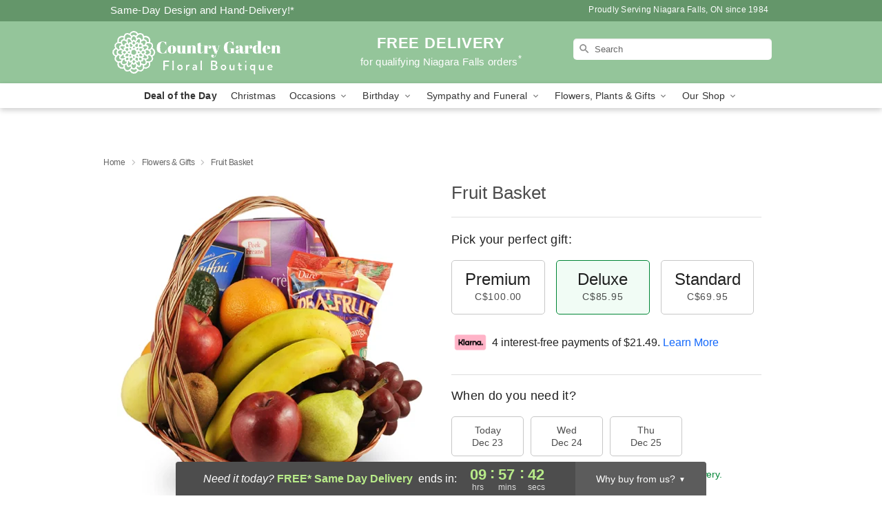

--- FILE ---
content_type: text/html; charset=UTF-8
request_url: https://www.countrygardens-florist.com/storefronts/datesClosed?fcplus=0
body_size: 280
content:
{"no_delivery_dates":["2025-03-11","2025-07-01","2025-09-01","2025-11-29","2025-12-25","2026-01-01"],"no_pickup_dates":["2025-03-11","2025-07-01","2025-09-01","2025-11-29","2025-12-25","2026-01-01"],"delivery_cutoff_difference":{"y":0,"m":0,"d":0,"h":9,"i":57,"s":45,"weekday":0,"weekday_behavior":0,"first_last_day_of":0,"invert":1,"days":0,"special_type":0,"special_amount":0,"have_weekday_relative":0,"have_special_relative":0},"pickup_cutoff_difference":{"y":0,"m":0,"d":0,"h":10,"i":57,"s":45,"weekday":0,"weekday_behavior":0,"first_last_day_of":0,"invert":1,"days":0,"special_type":0,"special_amount":0,"have_weekday_relative":0,"have_special_relative":0},"pickup_cutoff":"3:00 PM EDT","delivery_cutoff":"2:00 PM EDT","delivery_today":true,"pickup_today":true,"pickup_disabled":false,"delivery_disabled":false,"delivery_cutoff_diff_next":{"y":0,"m":0,"d":1,"h":9,"i":57,"s":45,"weekday":0,"weekday_behavior":0,"first_last_day_of":0,"invert":1,"days":1,"special_type":0,"special_amount":0,"have_weekday_relative":0,"have_special_relative":0},"delivery_next_100hr":true}